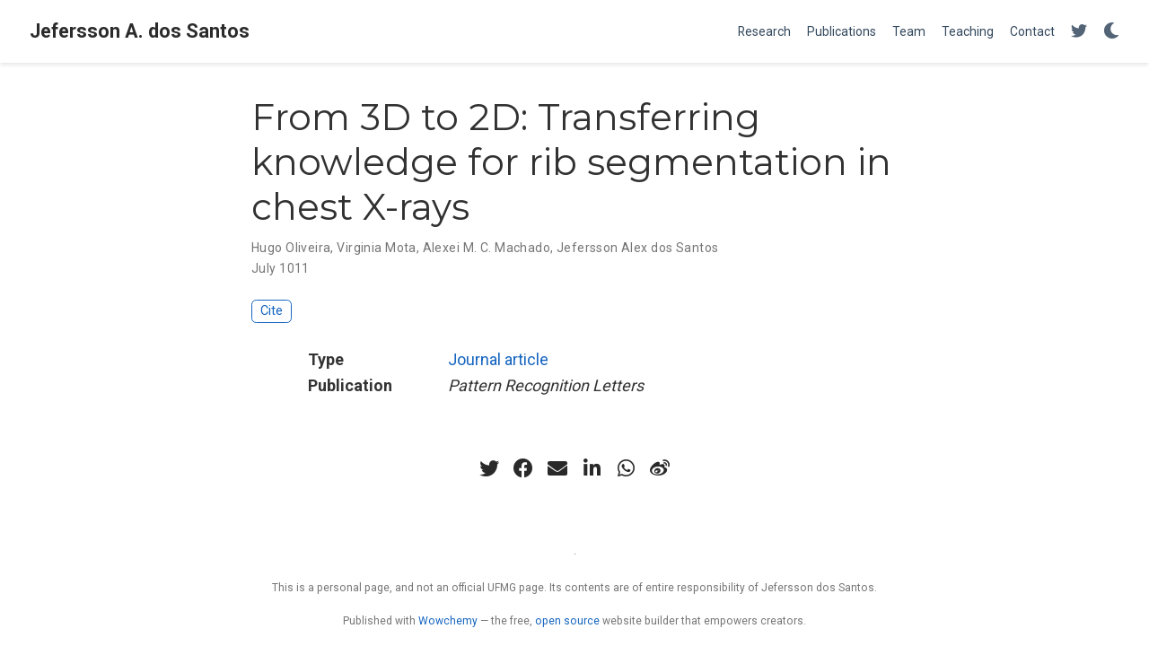

--- FILE ---
content_type: text/html
request_url: https://homepages.dcc.ufmg.br/~jefersson/publication/oliveira-202010/
body_size: 4595
content:
<!DOCTYPE html><html lang="en-us" >

<head>
  <meta charset="utf-8" />
  <meta name="viewport" content="width=device-width, initial-scale=1" />
  <meta http-equiv="X-UA-Compatible" content="IE=edge" />
  
  
  
    <meta name="generator" content="Wowchemy 5.3.0 for Hugo" />
  

  

  
  
  
  
  
    
    
    
  
  

  <meta name="author" content="Jefersson Alex dos Santos" />

  
  
  
    
  
  <meta name="description" content="" />

  
  <link rel="alternate" hreflang="en-us" href="http://dcc.ufmg.br/~jefersson/publication/oliveira-202010/" />

  









  




  
  
    <link rel="preconnect" href="https://fonts.gstatic.com" crossorigin />
  

  
  
  
    <meta name="theme-color" content="#1565c0" />
  

  
  

  
  
  
  
    
    
      <link rel="stylesheet" href="https://cdnjs.cloudflare.com/ajax/libs/academicons/1.9.0/css/academicons.min.css" integrity="sha512-W4yqoT1+8NLkinBLBZko+dFB2ZbHsYLDdr50VElllRcNt2Q4/GSs6u71UHKxB7S6JEMCp5Ve4xjh3eGQl/HRvg==" crossorigin="anonymous" media="print" onload="this.media='all'">
    
    <link rel="stylesheet" href="https://cdnjs.cloudflare.com/ajax/libs/font-awesome/5.14.0/css/all.min.css" integrity="sha256-FMvZuGapsJLjouA6k7Eo2lusoAX9i0ShlWFG6qt7SLc=" crossorigin="anonymous" media="print" onload="this.media='all'">

    
    
    
    
      
      
    
    
    

    
    
    
      
    
    
      
      
        
          <link rel="stylesheet" href="https://cdnjs.cloudflare.com/ajax/libs/highlight.js/10.2.0/styles/github.min.css" crossorigin="anonymous" title="hl-light" media="print" onload="this.media='all'">
          <link rel="stylesheet" href="https://cdnjs.cloudflare.com/ajax/libs/highlight.js/10.2.0/styles/dracula.min.css" crossorigin="anonymous" title="hl-dark" media="print" onload="this.media='all'" disabled>
        
      
    

    
    
    

    

    
    
      
      

      
      

      
    
      
      

      
      

      
    
      
      

      
      

      
    
      
      

      
      

      
    
      
      

      
      

      
    
      
      

      
      

      
    
      
      

      
      

      
    
      
      

      
      

      
    
      
      

      
      

      
    
      
      

      
      

      
    
      
      

      
      

      
    
      
      

      
      

      
    
      
      

      
      

      
    
      
      

      
      

      
    
      
      

      
      
        
      

      
    
      
      

      
      

      
    
      
      

      
      

      
    
  

  
  
  
    
      
      <link rel="preload" as="style" href="https://fonts.googleapis.com/css2?family=Montserrat:wght@400;700&family=Roboto+Mono&family=Roboto:wght@400;700&display=swap">
      <link rel="stylesheet" href="https://fonts.googleapis.com/css2?family=Montserrat:wght@400;700&family=Roboto+Mono&family=Roboto:wght@400;700&display=swap" media="print" onload="this.media='all'">
    
  

  
  
  
  
  
  <link rel="stylesheet" href="/~jefersson/css/wowchemy.5cb23ba6a0e3e62be1cf9db90ef6e2fd.css" />

  



  

  

  




  
  
  

  

  
    <link rel="manifest" href="/~jefersson/manifest.webmanifest" />
  

  <link rel="icon" type="image/png" href="/~jefersson/media/icon_hua2ec155b4296a9c9791d015323e16eb5_11927_32x32_fill_lanczos_center_2.png" />
  <link rel="apple-touch-icon" type="image/png" href="/~jefersson/media/icon_hua2ec155b4296a9c9791d015323e16eb5_11927_180x180_fill_lanczos_center_2.png" />

  <link rel="canonical" href="http://dcc.ufmg.br/~jefersson/publication/oliveira-202010/" />

  
  
  
  
  
  
  
  
    
    
  
  
  <meta property="twitter:card" content="summary" />
  
  <meta property="og:site_name" content="Jefersson A. dos Santos" />
  <meta property="og:url" content="http://dcc.ufmg.br/~jefersson/publication/oliveira-202010/" />
  <meta property="og:title" content="From 3D to 2D: Transferring knowledge for rib segmentation in chest X-rays | Jefersson A. dos Santos" />
  <meta property="og:description" content="" /><meta property="og:image" content="http://dcc.ufmg.br/~jefersson/media/icon_hua2ec155b4296a9c9791d015323e16eb5_11927_512x512_fill_lanczos_center_2.png" />
    <meta property="twitter:image" content="http://dcc.ufmg.br/~jefersson/media/icon_hua2ec155b4296a9c9791d015323e16eb5_11927_512x512_fill_lanczos_center_2.png" /><meta property="og:locale" content="en-us" />
  
    
      <meta
        property="article:published_time"
        content="2021-07-10T23:10:36&#43;00:00"
      />
    
    <meta property="article:modified_time" content="2020-01-01T00:00:00&#43;00:00">
  

  


    









<script type="application/ld+json">
{
  "@context": "https://schema.org",
  "@type": "Article",
  "mainEntityOfPage": {
    "@type": "WebPage",
    "@id": "http://dcc.ufmg.br/~jefersson/publication/oliveira-202010/"
  },
  "headline": "From 3D to 2D: Transferring knowledge for rib segmentation in chest X-rays",
  
  "datePublished": "2021-07-10T23:10:36Z",
  "dateModified": "2020-01-01T00:00:00Z",
  
  "author": {
    "@type": "Person",
    "name": "Hugo Oliveira"
  },
  
  "publisher": {
    "@type": "Organization",
    "name": "Jefersson A. dos Santos",
    "logo": {
      "@type": "ImageObject",
      "url": "http://dcc.ufmg.br/~jefersson/media/icon_hua2ec155b4296a9c9791d015323e16eb5_11927_192x192_fill_lanczos_center_2.png"
    }
  },
  "description": ""
}
</script>

  

  

  

  





  <title>From 3D to 2D: Transferring knowledge for rib segmentation in chest X-rays | Jefersson A. dos Santos</title>
</head>


<body id="top" data-spy="scroll" data-offset="70" data-target="#TableOfContents" class="page-wrapper   " data-wc-page-id="e2d46e056863a8a03efa917b62807093" >

  
  
  
  
  
  
  
  
  
  <script src="/~jefersson/js/wowchemy-init.min.8988fb2a4bba758785868cfcb5244555.js"></script>

  


<aside class="search-modal" id="search">
  <div class="container">
    <section class="search-header">

      <div class="row no-gutters justify-content-between mb-3">
        <div class="col-6">
          <h1>Search</h1>
        </div>
        <div class="col-6 col-search-close">
          <a class="js-search" href="#" aria-label="Close"><i class="fas fa-times-circle text-muted" aria-hidden="true"></i></a>
        </div>
      </div>

      <div id="search-box">
        
        <input name="q" id="search-query" placeholder="Search..." autocapitalize="off"
        autocomplete="off" autocorrect="off" spellcheck="false" type="search" class="form-control"
        aria-label="Search...">
        
      </div>

      
      

      

    </section>
    <section class="section-search-results">

      <div id="search-hits">
        
      </div>

    </section>
  </div>
</aside>



  <div class="page-header">
    












<nav class="navbar navbar-expand-lg navbar-light compensate-for-scrollbar" id="navbar-main">
  <div class="container-xl">

    
    <div class="d-none d-lg-inline-flex">
      <a class="navbar-brand" href="/~jefersson/">Jefersson A. dos Santos</a>
    </div>
    

    
    <button type="button" class="navbar-toggler" data-toggle="collapse"
            data-target="#navbar-content" aria-controls="navbar-content" aria-expanded="false" aria-label="Toggle navigation">
    <span><i class="fas fa-bars"></i></span>
    </button>
    

    
    <div class="navbar-brand-mobile-wrapper d-inline-flex d-lg-none">
      <a class="navbar-brand" href="/~jefersson/">Jefersson A. dos Santos</a>
    </div>
    

    
    
    <div class="navbar-collapse main-menu-item collapse justify-content-end" id="navbar-content">

      
      <ul class="navbar-nav d-md-inline-flex">
        

        

        
        
        
          
        

        

        
        
        
        

        
          
            
            
          
          
            
            
            
              
            
            
          
        

        <li class="nav-item">
          <a class="nav-link " href="/~jefersson/#projects"><span>Research</span></a>
        </li>

        
        

        

        
        
        
          
        

        

        
        
        
        

        
          
            
            
          
          
            
            
            
              
            
            
          
        

        <li class="nav-item">
          <a class="nav-link " href="/~jefersson/#publications"><span>Publications</span></a>
        </li>

        
        

        

        
        
        
          
            
          
        

        

        
        
        
        

        
          
            
            
          
          
        

        <li class="nav-item">
          <a class="nav-link " href="http://patreo.dcc.ufmg.br/members/" target="_blank" rel="noopener"><span>Team</span></a>
        </li>

        
        

        

        
        
        
          
        

        

        
        
        
        

        
          
            
            
          
          
            
            
            
              
            
            
          
        

        <li class="nav-item">
          <a class="nav-link " href="/~jefersson/#courses"><span>Teaching</span></a>
        </li>

        
        

        

        
        
        
          
        

        

        
        
        
        

        
          
            
            
          
          
            
            
            
              
            
            
          
        

        <li class="nav-item">
          <a class="nav-link " href="/~jefersson/#contact"><span>Contact</span></a>
        </li>

        
        

      

        
      </ul>
    </div>

    <ul class="nav-icons navbar-nav flex-row ml-auto d-flex pl-md-2">

      
      
        
          
          <li class="nav-item d-none d-lg-inline-flex">
            <a class="nav-link" href="https://twitter.com/jeferssonalex" data-toggle="tooltip" data-placement="bottom" title="Follow me on Twitter" target="_blank" rel="noopener" aria-label="Follow me on Twitter">
              <i class="fab fa-twitter" aria-hidden="true"></i>
            </a>
          </li>
        
      

      
      

      
      
      <li class="nav-item dropdown theme-dropdown">
        <a href="#" class="nav-link" data-toggle="dropdown" aria-haspopup="true" aria-label="Display preferences">
          <i class="fas fa-moon" aria-hidden="true"></i>
        </a>
        <div class="dropdown-menu">
          <a href="#" class="dropdown-item js-set-theme-light">
            <span>Light</span>
          </a>
          <a href="#" class="dropdown-item js-set-theme-dark">
            <span>Dark</span>
          </a>
          <a href="#" class="dropdown-item js-set-theme-auto">
            <span>Automatic</span>
          </a>
        </div>
      </li>
      

      
      

    </ul>

  </div>
</nav>


  </div>

  <div class="page-body">
    








<div class="pub">

  












  

  
  
  
<div class="article-container pt-3">
  <h1>From 3D to 2D: Transferring knowledge for rib segmentation in chest X-rays</h1>

  

  
    


<div class="article-metadata">

  
  
  
  
  <div>
    

  <span >
      Hugo Oliveira</span>, <span >
      Virginia Mota</span>, <span >
      Alexei M. C. Machado</span>, <span >
      Jefersson Alex dos Santos</span>
  </div>
  
  

  
  <span class="article-date">
    
    
      
    
    July 1011
  </span>
  

  

  

  
  
  
  
  
  

  
  

</div>

    




<div class="btn-links mb-3">
  
  








  





<a href="#" class="btn btn-outline-primary btn-page-header js-cite-modal"
        data-filename="/~jefersson/publication/oliveira-202010/cite.bib">
  Cite
</a>















</div>


  
</div>



  <div class="article-container">

    

    
    
    <div class="row">
      <div class="col-md-1"></div>
      <div class="col-md-10">
        <div class="row">
          <div class="col-12 col-md-3 pub-row-heading">Type</div>
          <div class="col-12 col-md-9">
            <a href="/~jefersson/publication/#2">
              Journal article
            </a>
          </div>
        </div>
      </div>
      <div class="col-md-1"></div>
    </div>
    <div class="d-md-none space-below"></div>
    

    
    <div class="row">
      <div class="col-md-1"></div>
      <div class="col-md-10">
        <div class="row">
          <div class="col-12 col-md-3 pub-row-heading">Publication</div>
          <div class="col-12 col-md-9"><em>Pattern Recognition Letters</em></div>
        </div>
      </div>
      <div class="col-md-1"></div>
    </div>
    <div class="d-md-none space-below"></div>
    

    <div class="space-below"></div>

    <div class="article-style"></div>

    








<div class="share-box" aria-hidden="true">
  <ul class="share">
    
      
      
      
        
      
      
      
      <li>
        <a href="https://twitter.com/intent/tweet?url=http://dcc.ufmg.br/~jefersson/publication/oliveira-202010/&amp;text=From%203D%20to%202D:%20Transferring%20knowledge%20for%20rib%20segmentation%20in%20chest%20X-rays" target="_blank" rel="noopener" class="share-btn-twitter">
          <i class="fab fa-twitter"></i>
        </a>
      </li>
    
      
      
      
        
      
      
      
      <li>
        <a href="https://www.facebook.com/sharer.php?u=http://dcc.ufmg.br/~jefersson/publication/oliveira-202010/&amp;t=From%203D%20to%202D:%20Transferring%20knowledge%20for%20rib%20segmentation%20in%20chest%20X-rays" target="_blank" rel="noopener" class="share-btn-facebook">
          <i class="fab fa-facebook"></i>
        </a>
      </li>
    
      
      
      
        
      
      
      
      <li>
        <a href="mailto:?subject=From%203D%20to%202D:%20Transferring%20knowledge%20for%20rib%20segmentation%20in%20chest%20X-rays&amp;body=http://dcc.ufmg.br/~jefersson/publication/oliveira-202010/" target="_blank" rel="noopener" class="share-btn-email">
          <i class="fas fa-envelope"></i>
        </a>
      </li>
    
      
      
      
        
      
      
      
      <li>
        <a href="https://www.linkedin.com/shareArticle?url=http://dcc.ufmg.br/~jefersson/publication/oliveira-202010/&amp;title=From%203D%20to%202D:%20Transferring%20knowledge%20for%20rib%20segmentation%20in%20chest%20X-rays" target="_blank" rel="noopener" class="share-btn-linkedin">
          <i class="fab fa-linkedin-in"></i>
        </a>
      </li>
    
      
      
      
        
      
      
      
      <li>
        <a href="whatsapp://send?text=From%203D%20to%202D:%20Transferring%20knowledge%20for%20rib%20segmentation%20in%20chest%20X-rays%20http://dcc.ufmg.br/~jefersson/publication/oliveira-202010/" target="_blank" rel="noopener" class="share-btn-whatsapp">
          <i class="fab fa-whatsapp"></i>
        </a>
      </li>
    
      
      
      
        
      
      
      
      <li>
        <a href="https://service.weibo.com/share/share.php?url=http://dcc.ufmg.br/~jefersson/publication/oliveira-202010/&amp;title=From%203D%20to%202D:%20Transferring%20knowledge%20for%20rib%20segmentation%20in%20chest%20X-rays" target="_blank" rel="noopener" class="share-btn-weibo">
          <i class="fab fa-weibo"></i>
        </a>
      </li>
    
  </ul>
</div>











  
  
    




  
    




  
    




  
    




  














  
  





  </div>
</div>
  </div>

  <div class="page-footer">
    
    
    <div class="container">
      <footer class="site-footer">

  



  

  
  <p class="powered-by">
    
      <a href="/~jefersson/privacy/"></a>
    
    
       &middot; 
      <a href="/~jefersson/terms/"></a>
    
  </p>
  

  
  <p class="powered-by">
    This is a personal page, and not an official UFMG page. Its contents are of entire responsibility of Jefersson dos Santos.
  </p>
  

  
  






  <p class="powered-by">
    
    
    
      
      
      
      
      
      
      Published with <a href="https://wowchemy.com/?utm_campaign=poweredby" target="_blank" rel="noopener">Wowchemy</a> — the free, <a href="https://github.com/wowchemy/wowchemy-hugo-modules" target="_blank" rel="noopener">open source</a> website builder that empowers creators.
    
  </p>
</footer>

    </div>
    
  </div>

  
<div id="modal" class="modal fade" role="dialog">
  <div class="modal-dialog">
    <div class="modal-content">
      <div class="modal-header">
        <h5 class="modal-title">Cite</h5>
        <button type="button" class="close" data-dismiss="modal" aria-label="Close">
          <span aria-hidden="true">&times;</span>
        </button>
      </div>
      <div class="modal-body">
        <pre><code class="tex hljs"></code></pre>
      </div>
      <div class="modal-footer">
        <a class="btn btn-outline-primary my-1 js-copy-cite" href="#" target="_blank">
          <i class="fas fa-copy"></i> Copy
        </a>
        <a class="btn btn-outline-primary my-1 js-download-cite" href="#" target="_blank">
          <i class="fas fa-download"></i> Download
        </a>
        <div id="modal-error"></div>
      </div>
    </div>
  </div>
</div>

      

    
    
    
      <script src="https://cdnjs.cloudflare.com/ajax/libs/jquery/3.5.1/jquery.min.js" integrity="sha256-9/aliU8dGd2tb6OSsuzixeV4y/faTqgFtohetphbbj0=" crossorigin="anonymous"></script>
      <script src="https://cdnjs.cloudflare.com/ajax/libs/instant.page/5.1.0/instantpage.min.js" integrity="sha512-1+qUtKoh9XZW7j+6LhRMAyOrgSQKenQ4mluTR+cvxXjP1Z54RxZuzstR/H9kgPXQsVB8IW7DMDFUJpzLjvhGSQ==" crossorigin="anonymous"></script>

      
      
        <script src="https://cdnjs.cloudflare.com/ajax/libs/jquery.imagesloaded/4.1.4/imagesloaded.pkgd.min.js" integrity="sha256-lqvxZrPLtfffUl2G/e7szqSvPBILGbwmsGE1MKlOi0Q=" crossorigin="anonymous"></script>
        <script src="https://cdnjs.cloudflare.com/ajax/libs/jquery.isotope/3.0.6/isotope.pkgd.min.js" integrity="sha256-CBrpuqrMhXwcLLUd5tvQ4euBHCdh7wGlDfNz8vbu/iI=" crossorigin="anonymous"></script>
      

      
      

      

      
        
        <script src="https://cdnjs.cloudflare.com/ajax/libs/highlight.js/10.2.0/highlight.min.js" integrity="sha512-TDKKr+IvoqZnPzc3l35hdjpHD0m+b2EC2SrLEgKDRWpxf2rFCxemkgvJ5kfU48ip+Y+m2XVKyOCD85ybtlZDmw==" crossorigin="anonymous"></script>
        
        
        <script src="https://cdnjs.cloudflare.com/ajax/libs/highlight.js/10.2.0/languages/r.min.js" crossorigin="anonymous"></script>
        
        <script src="https://cdnjs.cloudflare.com/ajax/libs/highlight.js/10.2.0/languages/python.min.js" crossorigin="anonymous"></script>
        
        <script src="https://cdnjs.cloudflare.com/ajax/libs/highlight.js/10.2.0/languages/latex.min.js" crossorigin="anonymous"></script>
        
      

    

    
    
    

    
    

    
    
    
      
      <script id="search-hit-fuse-template" type="text/x-template">
        <div class="search-hit" id="summary-{{key}}">
          <div class="search-hit-content">
            <div class="search-hit-name">
              <a href="{{relpermalink}}">{{title}}</a>
              <div class="article-metadata search-hit-type">{{type}}</div>
              <p class="search-hit-description">{{snippet}}</p>
            </div>
          </div>
        </div>
      </script>
      
        <script src="https://cdnjs.cloudflare.com/ajax/libs/fuse.js/3.2.1/fuse.min.js" integrity="sha256-VzgmKYmhsGNNN4Ph1kMW+BjoYJM2jV5i4IlFoeZA9XI=" crossorigin="anonymous"></script>
        <script src="https://cdnjs.cloudflare.com/ajax/libs/mark.js/8.11.1/jquery.mark.min.js" integrity="sha256-4HLtjeVgH0eIB3aZ9mLYF6E8oU5chNdjU6p6rrXpl9U=" crossorigin="anonymous"></script>
      
    

    
    

    
    
    
    

    
    <script src="/~jefersson/js/bootstrap.bundle.min.6aed84840afc03ab4d5750157f69c120.js"></script>

    
    
      
      
      
      
      
      
      
    

    
    
    
    
    
    
    
    
      
      
    
    
    <script src="/~jefersson/en/js/wowchemy.min.d418fd99bbbdbde678aa43fd2d243ce3.js"></script>

    
  <script async defer src="https://buttons.github.io/buttons.js"></script>




</body>
</html>
